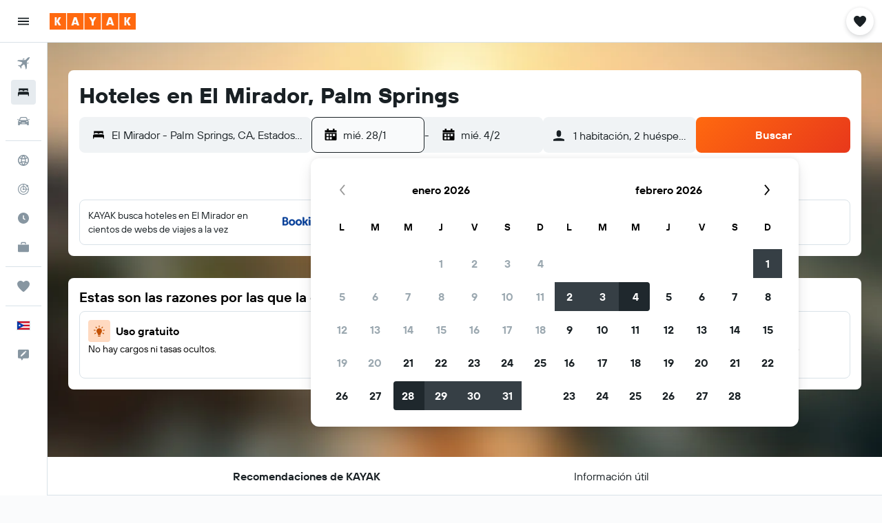

--- FILE ---
content_type: image/svg+xml
request_url: https://www.kayak.com.pr/res/images/flags-svg/pr.svg
body_size: -201
content:
<svg xmlns="http://www.w3.org/2000/svg"  viewBox="0 0 60 40"><path fill="#CE1126" d="M0 0h60v40H0z"/><path fill="#FFF" d="M0 8h60v8H0V8zm0 16h60v8H0v-8z"/><path fill="#0038A8" d="M0 0l34.6 20L0 40"/><path fill="#FFF" d="M14 20.8l3.9-2.9H13l-1.5-4.6-1.4 4.6H5.2l3.9 2.9-1.5 4.6 3.9-2.9 4 2.9"/></svg>